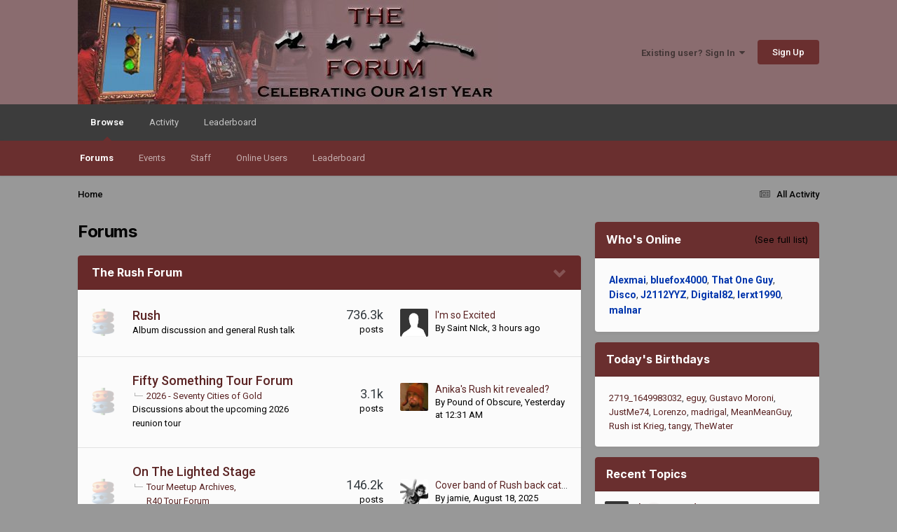

--- FILE ---
content_type: text/html;charset=UTF-8
request_url: https://www.therushforum.com/index.php?/calendar/1-community-calendar/2022/9/20/&show=birthdays
body_size: 13250
content:
<!DOCTYPE html>
<html lang="en-US" dir="ltr">
	<head>
		<meta charset="utf-8">
		<title>Forums - The Rush Forum</title>
		
		
		
		

	<meta name="viewport" content="width=device-width, initial-scale=1">


	
	


	<meta name="twitter:card" content="summary" />




	
		
			
				<meta property="og:title" content="The Rush Forum">
			
		
	

	
		
			
				<meta property="og:type" content="website">
			
		
	

	
		
			
				<meta property="og:url" content="https://www.therushforum.com/index.php">
			
		
	

	
		
			
				<meta property="og:site_name" content="The Rush Forum">
			
		
	

	
		
			
				<meta property="og:locale" content="en_US">
			
		
	


	
		<link rel="canonical" href="https://www.therushforum.com/index.php" />
	





<link rel="manifest" href="https://www.therushforum.com/index.php?/manifest.webmanifest/">
<meta name="msapplication-config" content="https://www.therushforum.com/index.php?/browserconfig.xml/">
<meta name="msapplication-starturl" content="/">
<meta name="application-name" content="The Rush Forum">
<meta name="apple-mobile-web-app-title" content="The Rush Forum">

	<meta name="theme-color" content="#8a6c6f">










<link rel="preload" href="//www.therushforum.com/applications/core/interface/font/fontawesome-webfont.woff2?v=4.7.0" as="font" crossorigin="anonymous">
		


	<link rel="preconnect" href="https://fonts.googleapis.com">
	<link rel="preconnect" href="https://fonts.gstatic.com" crossorigin>
	
		
			<link href="https://fonts.googleapis.com/css2?family=Inter:wght@300;400;500;600;700&display=swap" rel="stylesheet">
		
		
			<link href="https://fonts.googleapis.com/css2?family=Roboto:wght@300;400;500;600;700&display=swap" rel="stylesheet">
		
	



	<link rel='stylesheet' href='https://www.therushforum.com/uploads/css_built_3/341e4a57816af3ba440d891ca87450ff_framework.css?v=9ba457fef41760379651' media='all'>

	<link rel='stylesheet' href='https://www.therushforum.com/uploads/css_built_3/05e81b71abe4f22d6eb8d1a929494829_responsive.css?v=9ba457fef41760379651' media='all'>

	<link rel='stylesheet' href='https://www.therushforum.com/uploads/css_built_3/90eb5adf50a8c640f633d47fd7eb1778_core.css?v=9ba457fef41760379651' media='all'>

	<link rel='stylesheet' href='https://www.therushforum.com/uploads/css_built_3/5a0da001ccc2200dc5625c3f3934497d_core_responsive.css?v=9ba457fef41760379651' media='all'>

	<link rel='stylesheet' href='https://www.therushforum.com/uploads/css_built_3/62e269ced0fdab7e30e026f1d30ae516_forums.css?v=9ba457fef41760379651' media='all'>

	<link rel='stylesheet' href='https://www.therushforum.com/uploads/css_built_3/76e62c573090645fb99a15a363d8620e_forums_responsive.css?v=9ba457fef41760379651' media='all'>





<link rel='stylesheet' href='https://www.therushforum.com/uploads/css_built_3/258adbb6e4f3e83cd3b355f84e3fa002_custom.css?v=9ba457fef41760379651' media='all'>




		
		

	
	<link rel='shortcut icon' href='https://www.therushforum.com/uploads/monthly_2022_04/f_icon.png' type="image/png">

	</head>
	<body class='ipsApp ipsApp_front ipsJS_none ipsClearfix' data-controller='core.front.core.app' data-message="" data-pageApp='forums' data-pageLocation='front' data-pageModule='forums' data-pageController='index'   >
		
		  <a href='#ipsLayout_mainArea' class='ipsHide' title='Go to main content on this page' accesskey='m'>Jump to content</a>
		<div id='ipsLayout_header' class='ipsClearfix'>
			





			<header>
				<div class='ipsLayout_container'>
					


<a href='https://www.therushforum.com/' id='elLogo' accesskey='1'><img src="https://www.therushforum.com/uploads/monthly_2025_10/new_board_header-21st_R50-MP.jpg.a39a1ce93a13cb5c6a96b1082389fa3a.jpg" alt='The Rush Forum'></a>

					
						

	<ul id='elUserNav' class='ipsList_inline cSignedOut ipsResponsive_showDesktop'>
		
        
		
        
        
            
            <li id='elSignInLink'>
                <a href='https://www.therushforum.com/index.php?/login/' data-ipsMenu-closeOnClick="false" data-ipsMenu id='elUserSignIn'>
                    Existing user? Sign In &nbsp;<i class='fa fa-caret-down'></i>
                </a>
                
<div id='elUserSignIn_menu' class='ipsMenu ipsMenu_auto ipsHide'>
	<form accept-charset='utf-8' method='post' action='https://www.therushforum.com/index.php?/login/'>
		<input type="hidden" name="csrfKey" value="06fb8f7ae614632f275ff5e2b4bd2091">
		<input type="hidden" name="ref" value="aHR0cHM6Ly93d3cudGhlcnVzaGZvcnVtLmNvbS9pbmRleC5waHA/L2NhbGVuZGFyLzEtY29tbXVuaXR5LWNhbGVuZGFyLzIwMjIvOS8yMC8mc2hvdz1iaXJ0aGRheXM=">
		<div data-role="loginForm">
			
			
			
				
<div class="ipsPad ipsForm ipsForm_vertical">
	<h4 class="ipsType_sectionHead">Sign In</h4>
	<br><br>
	<ul class='ipsList_reset'>
		<li class="ipsFieldRow ipsFieldRow_noLabel ipsFieldRow_fullWidth">
			
			
				<input type="text" placeholder="Display Name or Email Address" name="auth" autocomplete="email">
			
		</li>
		<li class="ipsFieldRow ipsFieldRow_noLabel ipsFieldRow_fullWidth">
			<input type="password" placeholder="Password" name="password" autocomplete="current-password">
		</li>
		<li class="ipsFieldRow ipsFieldRow_checkbox ipsClearfix">
			<span class="ipsCustomInput">
				<input type="checkbox" name="remember_me" id="remember_me_checkbox" value="1" checked aria-checked="true">
				<span></span>
			</span>
			<div class="ipsFieldRow_content">
				<label class="ipsFieldRow_label" for="remember_me_checkbox">Remember me</label>
				<span class="ipsFieldRow_desc">Not recommended on shared computers</span>
			</div>
		</li>
		<li class="ipsFieldRow ipsFieldRow_fullWidth">
			<button type="submit" name="_processLogin" value="usernamepassword" class="ipsButton ipsButton_primary ipsButton_small" id="elSignIn_submit">Sign In</button>
			
				<p class="ipsType_right ipsType_small">
					
						<a href='https://www.therushforum.com/index.php?/lostpassword/' data-ipsDialog data-ipsDialog-title='Forgot your password?'>
					
					Forgot your password?</a>
				</p>
			
		</li>
	</ul>
</div>
			
		</div>
	</form>
</div>
            </li>
            
        
		
			<li>
				
					<a href='https://www.therushforum.com/index.php?/register/'  id='elRegisterButton' class='ipsButton ipsButton_normal ipsButton_primary'>Sign Up</a>
				
			</li>
		
	</ul>

						
<ul class='ipsMobileHamburger ipsList_reset ipsResponsive_hideDesktop'>
	<li data-ipsDrawer data-ipsDrawer-drawerElem='#elMobileDrawer'>
		<a href='#'>
			
			
				
			
			
			
			<i class='fa fa-navicon'></i>
		</a>
	</li>
</ul>
					
				</div>
			</header>
			

	<nav data-controller='core.front.core.navBar' class=' ipsResponsive_showDesktop'>
		<div class='ipsNavBar_primary ipsLayout_container '>
			<ul data-role="primaryNavBar" class='ipsClearfix'>
				


	
		
		
			
		
		<li class='ipsNavBar_active' data-active id='elNavSecondary_1' data-role="navBarItem" data-navApp="core" data-navExt="CustomItem">
			
			
				<a href="https://www.therushforum.com"  data-navItem-id="1" data-navDefault>
					Browse<span class='ipsNavBar_active__identifier'></span>
				</a>
			
			
				<ul class='ipsNavBar_secondary ' data-role='secondaryNavBar'>
					


	
	

	
		
		
			
		
		<li class='ipsNavBar_active' data-active id='elNavSecondary_10' data-role="navBarItem" data-navApp="forums" data-navExt="Forums">
			
			
				<a href="https://www.therushforum.com/index.php"  data-navItem-id="10" data-navDefault>
					Forums<span class='ipsNavBar_active__identifier'></span>
				</a>
			
			
		</li>
	
	

	
		
		
		<li  id='elNavSecondary_11' data-role="navBarItem" data-navApp="calendar" data-navExt="Calendar">
			
			
				<a href="https://www.therushforum.com/index.php?/events/"  data-navItem-id="11" >
					Events<span class='ipsNavBar_active__identifier'></span>
				</a>
			
			
		</li>
	
	

	
	

	
		
		
		<li  id='elNavSecondary_13' data-role="navBarItem" data-navApp="core" data-navExt="StaffDirectory">
			
			
				<a href="https://www.therushforum.com/index.php?/staff/"  data-navItem-id="13" >
					Staff<span class='ipsNavBar_active__identifier'></span>
				</a>
			
			
		</li>
	
	

	
		
		
		<li  id='elNavSecondary_14' data-role="navBarItem" data-navApp="core" data-navExt="OnlineUsers">
			
			
				<a href="https://www.therushforum.com/index.php?/online/"  data-navItem-id="14" >
					Online Users<span class='ipsNavBar_active__identifier'></span>
				</a>
			
			
		</li>
	
	

	
		
		
		<li  id='elNavSecondary_15' data-role="navBarItem" data-navApp="core" data-navExt="Leaderboard">
			
			
				<a href="https://www.therushforum.com/index.php?/leaderboard/"  data-navItem-id="15" >
					Leaderboard<span class='ipsNavBar_active__identifier'></span>
				</a>
			
			
		</li>
	
	

					<li class='ipsHide' id='elNavigationMore_1' data-role='navMore'>
						<a href='#' data-ipsMenu data-ipsMenu-appendTo='#elNavigationMore_1' id='elNavigationMore_1_dropdown'>More <i class='fa fa-caret-down'></i></a>
						<ul class='ipsHide ipsMenu ipsMenu_auto' id='elNavigationMore_1_dropdown_menu' data-role='moreDropdown'></ul>
					</li>
				</ul>
			
		</li>
	
	

	
		
		
		<li  id='elNavSecondary_2' data-role="navBarItem" data-navApp="core" data-navExt="CustomItem">
			
			
				<a href="https://www.therushforum.com/index.php?/discover/"  data-navItem-id="2" >
					Activity<span class='ipsNavBar_active__identifier'></span>
				</a>
			
			
				<ul class='ipsNavBar_secondary ipsHide' data-role='secondaryNavBar'>
					


	
		
		
		<li  id='elNavSecondary_4' data-role="navBarItem" data-navApp="core" data-navExt="AllActivity">
			
			
				<a href="https://www.therushforum.com/index.php?/discover/"  data-navItem-id="4" >
					All Activity<span class='ipsNavBar_active__identifier'></span>
				</a>
			
			
		</li>
	
	

	
	

	
	

	
	

	
	

	
	

					<li class='ipsHide' id='elNavigationMore_2' data-role='navMore'>
						<a href='#' data-ipsMenu data-ipsMenu-appendTo='#elNavigationMore_2' id='elNavigationMore_2_dropdown'>More <i class='fa fa-caret-down'></i></a>
						<ul class='ipsHide ipsMenu ipsMenu_auto' id='elNavigationMore_2_dropdown_menu' data-role='moreDropdown'></ul>
					</li>
				</ul>
			
		</li>
	
	

	
		
		
		<li  id='elNavSecondary_16' data-role="navBarItem" data-navApp="core" data-navExt="Leaderboard">
			
			
				<a href="https://www.therushforum.com/index.php?/leaderboard/"  data-navItem-id="16" >
					Leaderboard<span class='ipsNavBar_active__identifier'></span>
				</a>
			
			
		</li>
	
	

				<li class='ipsHide' id='elNavigationMore' data-role='navMore'>
					<a href='#' data-ipsMenu data-ipsMenu-appendTo='#elNavigationMore' id='elNavigationMore_dropdown'>More</a>
					<ul class='ipsNavBar_secondary ipsHide' data-role='secondaryNavBar'>
						<li class='ipsHide' id='elNavigationMore_more' data-role='navMore'>
							<a href='#' data-ipsMenu data-ipsMenu-appendTo='#elNavigationMore_more' id='elNavigationMore_more_dropdown'>More <i class='fa fa-caret-down'></i></a>
							<ul class='ipsHide ipsMenu ipsMenu_auto' id='elNavigationMore_more_dropdown_menu' data-role='moreDropdown'></ul>
						</li>
					</ul>
				</li>
			</ul>
			

		</div>
	</nav>

			
<ul id='elMobileNav' class='ipsResponsive_hideDesktop' data-controller='core.front.core.mobileNav'>
	
	
	
	<li >
		<a data-action="defaultStream" href='https://www.therushforum.com/index.php?/discover/'><i class="fa fa-newspaper-o" aria-hidden="true"></i></a>
	</li>

	

	
</ul>
		</div>
		<main id='ipsLayout_body' class='ipsLayout_container'>
			<div id='ipsLayout_contentArea'>
				<div id='ipsLayout_contentWrapper'>
					
<nav class='ipsBreadcrumb ipsBreadcrumb_top ipsFaded_withHover'>
	

	<ul class='ipsList_inline ipsPos_right'>
		
		<li >
			<a data-action="defaultStream" class='ipsType_light '  href='https://www.therushforum.com/index.php?/discover/'><i class="fa fa-newspaper-o" aria-hidden="true"></i> <span>All Activity</span></a>
		</li>
		
	</ul>

	<ul data-role="breadcrumbList">
		<li>
			<a title="Home" href='https://www.therushforum.com/'>
				<span>Home</span>
			</a>
		</li>
		
		
	</ul>
</nav>
					
					<div id='ipsLayout_mainArea'>
						
						
						
						

	




						

<div class='ipsPageHeader ipsClearfix ipsMargin_bottom cForumHeader ipsHeaderButtons ipsFlex ipsFlex-ai:center ipsFlex-jc:between'>
	<h1 class='ipsType_pageTitle ipsFlex-flex:11 ipsType_break'>
		Forums
	</h1>
	
</div>
<ul class="ipsToolList ipsToolList_horizontal ipsResponsive_hideDesktop ipsResponsive_hideTablet ipsResponsive_block ipsClearfix">
	





</ul>

<section>
	<ol class='ipsList_reset cForumList' data-controller='core.global.core.table, forums.front.forum.forumList' data-baseURL=''>
		
			
			<li data-categoryID='57' class='cForumRow ipsBox ipsSpacer_bottom ipsResponsive_pull'>
				<h2 class="ipsType_sectionTitle ipsType_reset cForumTitle">
					<a href='#' class='ipsPos_right ipsJS_show ipsType_noUnderline cForumToggle' data-action='toggleCategory' data-ipsTooltip title='Toggle this category'></a>
					<a href='https://www.therushforum.com/index.php?/forum/57-the-rush-forum/'>The Rush Forum</a>
				</h2>
				
					<ol class="ipsDataList ipsDataList_large ipsDataList_zebra" data-role="forums">
						
							



	<li class="cForumRow ipsDataItem ipsDataItem_responsivePhoto  ipsClearfix" data-forumID="2">
		<div class="ipsDataItem_icon ipsDataItem_category">
			
			
			
				
					<img src="https://www.therushforum.com/uploads/monthly_2022_04/f_icon2.png.0ae9826270b98907e05b179fdc2099ab.png" alt='' class='ipsItemStatus ipsItemStatus_custom ipsItemStatus_read'>
				
			
		</div>
		<div class="ipsDataItem_main">
			<h4 class="ipsDataItem_title ipsType_break">
				
					<a href="https://www.therushforum.com/index.php?/forum/2-rush/">Rush</a>
				
				
			</h4>
			
			
				



<div class='ipsType_richText ipsDataItem_meta ipsContained' data-controller='core.front.core.lightboxedImages' >
<p>
	Album discussion and general Rush talk
</p>

</div>

			
		</div>
		
			<div class="ipsDataItem_stats ipsDataItem_statsLarge">
				
					<dl>
						
						<dt class="ipsDataItem_stats_number">736.3k</dt>
						<dd class="ipsDataItem_stats_type ipsType_light"> posts</dd>
					</dl>
				
				
			</div>
			<ul class="ipsDataItem_lastPoster ipsDataItem_withPhoto">
				
					<li>


	<a href="https://www.therushforum.com/index.php?/profile/2052-saint-nick/" rel="nofollow" data-ipsHover data-ipsHover-width="370" data-ipsHover-target="https://www.therushforum.com/index.php?/profile/2052-saint-nick/&amp;do=hovercard" class="ipsUserPhoto ipsUserPhoto_tiny" title="Go to Saint NIck's profile">
		<img src='https://www.therushforum.com/uploads/set_resources_3/84c1e40ea0e759e3f1505eb1788ddf3c_default_photo.png' alt='Saint NIck' loading="lazy">
	</a>
</li>
					<li class='ipsDataItem_lastPoster__title'><a href="https://www.therushforum.com/index.php?/topic/117222-im-so-excited/" title='I&#039;m so Excited'>I&#039;m so Excited</a></li>
					<li class='ipsType_light ipsType_blendLinks'>
						
							By 


<a href='https://www.therushforum.com/index.php?/profile/2052-saint-nick/' rel="nofollow" data-ipsHover data-ipsHover-width='370' data-ipsHover-target='https://www.therushforum.com/index.php?/profile/2052-saint-nick/&amp;do=hovercard&amp;referrer=https%253A%252F%252Fwww.therushforum.com%252Findex.php%253F%252Fcalendar%252F1-community-calendar%252F2022%252F9%252F20%252F%2526show%253Dbirthdays' title="Go to Saint NIck's profile" class="ipsType_break">Saint NIck</a>, 
						
						
							<a href='https://www.therushforum.com/index.php?/topic/117222-im-so-excited/' title='Go to last post'><time datetime='2026-02-01T13:28:03Z' title='02/01/26 01:28  PM' data-short='3 hr'>3 hours ago</time></a>
						
					</li>
				
			</ul>	
		
		
	</li>

						
							



	<li class="cForumRow ipsDataItem ipsDataItem_responsivePhoto  ipsClearfix" data-forumID="72">
		<div class="ipsDataItem_icon ipsDataItem_category">
			
			
			
				
					<img src="https://www.therushforum.com/uploads/monthly_2025_10/f_icon2.png.21234d8ac036f24edeb8610296be72a2.png" alt='' class='ipsItemStatus ipsItemStatus_custom ipsItemStatus_read'>
				
			
		</div>
		<div class="ipsDataItem_main">
			<h4 class="ipsDataItem_title ipsType_break">
				
					<a href="https://www.therushforum.com/index.php?/forum/72-fifty-something-tour-forum/">Fifty Something Tour Forum</a>
				
				
			</h4>
			
				<ul class="ipsDataItem_subList ipsList_inline">
					
						<li class="">
							<a href="https://www.therushforum.com/index.php?/forum/73-2026-seventy-cities-of-gold/">2026 - Seventy Cities of Gold</a>
						</li>
					
				</ul>
			
			
				



<div class='ipsType_richText ipsDataItem_meta ipsContained' data-controller='core.front.core.lightboxedImages' >
<p>
	Discussions about the upcoming 2026 reunion tour
</p>

</div>

			
		</div>
		
			<div class="ipsDataItem_stats ipsDataItem_statsLarge">
				
					<dl>
						
						<dt class="ipsDataItem_stats_number">3.1k</dt>
						<dd class="ipsDataItem_stats_type ipsType_light"> posts</dd>
					</dl>
				
				
			</div>
			<ul class="ipsDataItem_lastPoster ipsDataItem_withPhoto">
				
					<li>


	<a href="https://www.therushforum.com/index.php?/profile/2228-pound-of-obscure/" rel="nofollow" data-ipsHover data-ipsHover-width="370" data-ipsHover-target="https://www.therushforum.com/index.php?/profile/2228-pound-of-obscure/&amp;do=hovercard" class="ipsUserPhoto ipsUserPhoto_tiny" title="Go to Pound of Obscure's profile">
		<img src='https://www.therushforum.com/uploads/profile/photo-thumb-2228.jpg' alt='Pound of Obscure' loading="lazy">
	</a>
</li>
					<li class='ipsDataItem_lastPoster__title'><a href="https://www.therushforum.com/index.php?/topic/117217-anikas-rush-kit-revealed/" title='Anika&#039;s Rush kit revealed?'>Anika&#039;s Rush kit revealed?</a></li>
					<li class='ipsType_light ipsType_blendLinks'>
						
							By 


<a href='https://www.therushforum.com/index.php?/profile/2228-pound-of-obscure/' rel="nofollow" data-ipsHover data-ipsHover-width='370' data-ipsHover-target='https://www.therushforum.com/index.php?/profile/2228-pound-of-obscure/&amp;do=hovercard&amp;referrer=https%253A%252F%252Fwww.therushforum.com%252Findex.php%253F%252Fcalendar%252F1-community-calendar%252F2022%252F9%252F20%252F%2526show%253Dbirthdays' title="Go to Pound of Obscure's profile" class="ipsType_break">Pound of Obscure</a>, 
						
						
							<a href='https://www.therushforum.com/index.php?/topic/117217-anikas-rush-kit-revealed/' title='Go to last post'><time datetime='2026-01-31T00:31:22Z' title='01/31/26 12:31  AM' data-short='1 dy'>Yesterday at 12:31  AM</time></a>
						
					</li>
				
			</ul>	
		
		
	</li>

						
							



	<li class="cForumRow ipsDataItem ipsDataItem_responsivePhoto  ipsClearfix" data-forumID="52">
		<div class="ipsDataItem_icon ipsDataItem_category">
			
			
			
				
					<img src="https://www.therushforum.com/uploads/monthly_2022_04/f_icon2.png.5cd4485a84ffb6668a0c08d20f8e8e3a.png" alt='' class='ipsItemStatus ipsItemStatus_custom ipsItemStatus_read'>
				
			
		</div>
		<div class="ipsDataItem_main">
			<h4 class="ipsDataItem_title ipsType_break">
				
					<a href="https://www.therushforum.com/index.php?/forum/52-on-the-lighted-stage/">On The Lighted Stage</a>
				
				
			</h4>
			
				<ul class="ipsDataItem_subList ipsList_inline">
					
						<li class="">
							<a href="https://www.therushforum.com/index.php?/forum/59-tour-meetup-archives/">Tour Meetup Archives</a>
						</li>
					
						<li class="">
							<a href="https://www.therushforum.com/index.php?/forum/66-r40-tour-forum/">R40 Tour Forum</a>
						</li>
					
				</ul>
			
			
				



<div class='ipsType_richText ipsDataItem_meta ipsContained' data-controller='core.front.core.lightboxedImages' >
<p>
	General Tour Discussion.
</p>

</div>

			
		</div>
		
			<div class="ipsDataItem_stats ipsDataItem_statsLarge">
				
					<dl>
						
						<dt class="ipsDataItem_stats_number">146.2k</dt>
						<dd class="ipsDataItem_stats_type ipsType_light"> posts</dd>
					</dl>
				
				
			</div>
			<ul class="ipsDataItem_lastPoster ipsDataItem_withPhoto">
				
					<li>


	<a href="https://www.therushforum.com/index.php?/profile/14461-jamie/" rel="nofollow" data-ipsHover data-ipsHover-width="370" data-ipsHover-target="https://www.therushforum.com/index.php?/profile/14461-jamie/&amp;do=hovercard" class="ipsUserPhoto ipsUserPhoto_tiny" title="Go to jamie's profile">
		<img src='https://www.therushforum.com/uploads/monthly_2026_01/original-1596309833.thumb.webp.02811ffc13e9a1e1b15806d3b1d6869f.webp' alt='jamie' loading="lazy">
	</a>
</li>
					<li class='ipsDataItem_lastPoster__title'><a href="https://www.therushforum.com/index.php?/topic/116328-cover-band-of-rush-back-catalogue/" title='Cover band of Rush back catalogue'>Cover band of Rush back catalogue</a></li>
					<li class='ipsType_light ipsType_blendLinks'>
						
							By 


<a href='https://www.therushforum.com/index.php?/profile/14461-jamie/' rel="nofollow" data-ipsHover data-ipsHover-width='370' data-ipsHover-target='https://www.therushforum.com/index.php?/profile/14461-jamie/&amp;do=hovercard&amp;referrer=https%253A%252F%252Fwww.therushforum.com%252Findex.php%253F%252Fcalendar%252F1-community-calendar%252F2022%252F9%252F20%252F%2526show%253Dbirthdays' title="Go to jamie's profile" class="ipsType_break">jamie</a>, 
						
						
							<a href='https://www.therushforum.com/index.php?/topic/116328-cover-band-of-rush-back-catalogue/' title='Go to last post'><time datetime='2025-08-18T17:26:29Z' title='08/18/25 05:26  PM' data-short='Aug 18'>August 18, 2025</time></a>
						
					</li>
				
			</ul>	
		
		
	</li>

						
							



	<li class="cForumRow ipsDataItem ipsDataItem_responsivePhoto  ipsClearfix" data-forumID="67">
		<div class="ipsDataItem_icon ipsDataItem_category">
			
			
			
				
					<img src="https://www.therushforum.com/uploads/monthly_2022_04/f_icon2.png.5794c231eec87d9fbca99fb0af9650e8.png" alt='' class='ipsItemStatus ipsItemStatus_custom ipsItemStatus_read'>
				
			
		</div>
		<div class="ipsDataItem_main">
			<h4 class="ipsDataItem_title ipsType_break">
				
					<a href="https://www.therushforum.com/index.php?/forum/67-neil-peart-1952-2020/">NEIL PEART - 1952-2020</a>
				
				
			</h4>
			
			
				



<div class='ipsType_richText ipsDataItem_meta ipsContained' data-controller='core.front.core.lightboxedImages' >
<p>
	We remember The Professor
</p>

</div>

			
		</div>
		
			<div class="ipsDataItem_stats ipsDataItem_statsLarge">
				
					<dl>
						
						<dt class="ipsDataItem_stats_number">6.5k</dt>
						<dd class="ipsDataItem_stats_type ipsType_light"> posts</dd>
					</dl>
				
				
			</div>
			<ul class="ipsDataItem_lastPoster ipsDataItem_withPhoto">
				
					<li>


	<a href="https://www.therushforum.com/index.php?/profile/12738-blue-j/" rel="nofollow" data-ipsHover data-ipsHover-width="370" data-ipsHover-target="https://www.therushforum.com/index.php?/profile/12738-blue-j/&amp;do=hovercard" class="ipsUserPhoto ipsUserPhoto_tiny" title="Go to Blue J's profile">
		<img src='https://www.therushforum.com/uploads/profile/photo-thumb-12738.jpg' alt='Blue J' loading="lazy">
	</a>
</li>
					<li class='ipsDataItem_lastPoster__title'><a href="https://www.therushforum.com/index.php?/topic/117084-neil-peart%E2%80%99s-mustache-is-beautiful/" title='Neil Peart’s mustache is beautiful'>Neil Peart’s mustache is beautiful</a></li>
					<li class='ipsType_light ipsType_blendLinks'>
						
							By 


<a href='https://www.therushforum.com/index.php?/profile/12738-blue-j/' rel="nofollow" data-ipsHover data-ipsHover-width='370' data-ipsHover-target='https://www.therushforum.com/index.php?/profile/12738-blue-j/&amp;do=hovercard&amp;referrer=https%253A%252F%252Fwww.therushforum.com%252Findex.php%253F%252Fcalendar%252F1-community-calendar%252F2022%252F9%252F20%252F%2526show%253Dbirthdays' title="Go to Blue J's profile" class="ipsType_break">Blue J</a>, 
						
						
							<a href='https://www.therushforum.com/index.php?/topic/117084-neil-peart%E2%80%99s-mustache-is-beautiful/' title='Go to last post'><time datetime='2026-01-27T16:05:28Z' title='01/27/26 04:05  PM' data-short='5 dy'>Tuesday at 04:05  PM</time></a>
						
					</li>
				
			</ul>	
		
		
	</li>

						
							



	<li class="cForumRow ipsDataItem ipsDataItem_responsivePhoto  ipsClearfix" data-forumID="34">
		<div class="ipsDataItem_icon ipsDataItem_category">
			
			
			
				
					<img src="https://www.therushforum.com/uploads/monthly_2022_04/f_icon2.png.e6e8b94715cc308e121bcc6f7a03a800.png" alt='' class='ipsItemStatus ipsItemStatus_custom ipsItemStatus_read'>
				
			
		</div>
		<div class="ipsDataItem_main">
			<h4 class="ipsDataItem_title ipsType_break">
				
					<a href="https://www.therushforum.com/index.php?/forum/34-feedback/">Feedback</a>
				
				
			</h4>
			
				<ul class="ipsDataItem_subList ipsList_inline">
					
						<li class="">
							<a href="https://www.therushforum.com/index.php?/forum/65-totem-polls/">Totem Polls</a>
						</li>
					
				</ul>
			
			
				



<div class='ipsType_richText ipsDataItem_meta ipsContained' data-controller='core.front.core.lightboxedImages' >
<p>
	The place for Rush polls -- vote for and discuss your favorite Rush songs and albums
</p>

</div>

			
		</div>
		
			<div class="ipsDataItem_stats ipsDataItem_statsLarge">
				
					<dl>
						
						<dt class="ipsDataItem_stats_number">59.2k</dt>
						<dd class="ipsDataItem_stats_type ipsType_light"> posts</dd>
					</dl>
				
				
			</div>
			<ul class="ipsDataItem_lastPoster ipsDataItem_withPhoto">
				
					<li>


	<a href="https://www.therushforum.com/index.php?/profile/12738-blue-j/" rel="nofollow" data-ipsHover data-ipsHover-width="370" data-ipsHover-target="https://www.therushforum.com/index.php?/profile/12738-blue-j/&amp;do=hovercard" class="ipsUserPhoto ipsUserPhoto_tiny" title="Go to Blue J's profile">
		<img src='https://www.therushforum.com/uploads/profile/photo-thumb-12738.jpg' alt='Blue J' loading="lazy">
	</a>
</li>
					<li class='ipsDataItem_lastPoster__title'><a href="https://www.therushforum.com/index.php?/topic/116302-the-camera-eye-vs-marathon/" title='The Camera Eye vs. Marathon?'>The Camera Eye vs. Marathon?</a></li>
					<li class='ipsType_light ipsType_blendLinks'>
						
							By 


<a href='https://www.therushforum.com/index.php?/profile/12738-blue-j/' rel="nofollow" data-ipsHover data-ipsHover-width='370' data-ipsHover-target='https://www.therushforum.com/index.php?/profile/12738-blue-j/&amp;do=hovercard&amp;referrer=https%253A%252F%252Fwww.therushforum.com%252Findex.php%253F%252Fcalendar%252F1-community-calendar%252F2022%252F9%252F20%252F%2526show%253Dbirthdays' title="Go to Blue J's profile" class="ipsType_break">Blue J</a>, 
						
						
							<a href='https://www.therushforum.com/index.php?/topic/116302-the-camera-eye-vs-marathon/' title='Go to last post'><time datetime='2026-01-26T15:22:49Z' title='01/26/26 03:22  PM' data-short='Jan 26'>January 26</time></a>
						
					</li>
				
			</ul>	
		
		
	</li>

						
							



	<li class="cForumRow ipsDataItem ipsDataItem_responsivePhoto  ipsClearfix" data-forumID="29">
		<div class="ipsDataItem_icon ipsDataItem_category">
			
			
			
				
					<img src="https://www.therushforum.com/uploads/monthly_2022_04/f_icon2.png.e3a68dc6b5f108d070175f5c0721b70a.png" alt='' class='ipsItemStatus ipsItemStatus_custom ipsItemStatus_read'>
				
			
		</div>
		<div class="ipsDataItem_main">
			<h4 class="ipsDataItem_title ipsType_break">
				
					<a href="https://www.therushforum.com/index.php?/forum/29-new-world-women/">New World Women</a>
				
				
			</h4>
			
			
				



<div class='ipsType_richText ipsDataItem_meta ipsContained' data-controller='core.front.core.lightboxedImages' >
<p>
	A special hangout for The Beautiful And The Wise Ladies of Rush
</p>

</div>

			
		</div>
		
			<div class="ipsDataItem_stats ipsDataItem_statsLarge">
				
					<dl>
						
						<dt class="ipsDataItem_stats_number">82.8k</dt>
						<dd class="ipsDataItem_stats_type ipsType_light"> posts</dd>
					</dl>
				
				
			</div>
			<ul class="ipsDataItem_lastPoster ipsDataItem_withPhoto">
				
					<li>


	<a href="https://www.therushforum.com/index.php?/profile/24726-time-stood-still/" rel="nofollow" data-ipsHover data-ipsHover-width="370" data-ipsHover-target="https://www.therushforum.com/index.php?/profile/24726-time-stood-still/&amp;do=hovercard" class="ipsUserPhoto ipsUserPhoto_tiny" title="Go to Time Stood Still's profile">
		<img src='https://www.therushforum.com/uploads/monthly_2022_10/FeZKryZUAAELjtt.thumb.jpeg.f13937625fc9236e2e55d21f73e63eff.jpeg' alt='Time Stood Still' loading="lazy">
	</a>
</li>
					<li class='ipsDataItem_lastPoster__title'><a href="https://www.therushforum.com/index.php?/topic/61986-geddy-is-hot-mkii/" title='Geddy Is Hot: Mk.II'>Geddy Is Hot: Mk.II</a></li>
					<li class='ipsType_light ipsType_blendLinks'>
						
							By 


<a href='https://www.therushforum.com/index.php?/profile/24726-time-stood-still/' rel="nofollow" data-ipsHover data-ipsHover-width='370' data-ipsHover-target='https://www.therushforum.com/index.php?/profile/24726-time-stood-still/&amp;do=hovercard&amp;referrer=https%253A%252F%252Fwww.therushforum.com%252Findex.php%253F%252Fcalendar%252F1-community-calendar%252F2022%252F9%252F20%252F%2526show%253Dbirthdays' title="Go to Time Stood Still's profile" class="ipsType_break">Time Stood Still</a>, 
						
						
							<a href='https://www.therushforum.com/index.php?/topic/61986-geddy-is-hot-mkii/' title='Go to last post'><time datetime='2025-10-12T00:03:40Z' title='10/12/25 12:03  AM' data-short='Oct 12'>October 12, 2025</time></a>
						
					</li>
				
			</ul>	
		
		
	</li>

						
							



	<li class="cForumRow ipsDataItem ipsDataItem_responsivePhoto  ipsClearfix" data-forumID="37">
		<div class="ipsDataItem_icon ipsDataItem_category">
			
			
			
				
					<img src="https://www.therushforum.com/uploads/monthly_2022_04/f_icon2.png.37a44e696c3d3b923f4104fc76c59613.png" alt='' class='ipsItemStatus ipsItemStatus_custom ipsItemStatus_read'>
				
			
		</div>
		<div class="ipsDataItem_main">
			<h4 class="ipsDataItem_title ipsType_break">
				
					<a href="https://www.therushforum.com/index.php?/forum/37-roll-the-bones/">Roll The Bones</a>
				
				
			</h4>
			
			
				



<div class='ipsType_richText ipsDataItem_meta ipsContained' data-controller='core.front.core.lightboxedImages' >
<p>
	Rush Games
</p>

</div>

			
		</div>
		
			<div class="ipsDataItem_stats ipsDataItem_statsLarge">
				
					<dl>
						
						<dt class="ipsDataItem_stats_number">72.5k</dt>
						<dd class="ipsDataItem_stats_type ipsType_light"> posts</dd>
					</dl>
				
				
			</div>
			<ul class="ipsDataItem_lastPoster ipsDataItem_withPhoto">
				
					<li>


	<a href="https://www.therushforum.com/index.php?/profile/16261-yyz305/" rel="nofollow" data-ipsHover data-ipsHover-width="370" data-ipsHover-target="https://www.therushforum.com/index.php?/profile/16261-yyz305/&amp;do=hovercard" class="ipsUserPhoto ipsUserPhoto_tiny" title="Go to yyz305's profile">
		<img src='https://www.therushforum.com/uploads/monthly_2022_12/583350398_Rush3.thumb.jpg.0a567bbc8b89547ab389bd0256da1d04.jpg' alt='yyz305' loading="lazy">
	</a>
</li>
					<li class='ipsDataItem_lastPoster__title'><a href="https://www.therushforum.com/index.php?/topic/116597-down-to-the-second-can-you-precisely-list-a-tracks-run-time-without-looking-it-up/" title='Down to the SECOND - Can you precisely list a track&#039;s run time without looking it up??'>Down to the SECOND - Can you precisely list a track&#039;s run time without looking it up??</a></li>
					<li class='ipsType_light ipsType_blendLinks'>
						
							By 


<a href='https://www.therushforum.com/index.php?/profile/16261-yyz305/' rel="nofollow" data-ipsHover data-ipsHover-width='370' data-ipsHover-target='https://www.therushforum.com/index.php?/profile/16261-yyz305/&amp;do=hovercard&amp;referrer=https%253A%252F%252Fwww.therushforum.com%252Findex.php%253F%252Fcalendar%252F1-community-calendar%252F2022%252F9%252F20%252F%2526show%253Dbirthdays' title="Go to yyz305's profile" class="ipsType_break">yyz305</a>, 
						
						
							<a href='https://www.therushforum.com/index.php?/topic/116597-down-to-the-second-can-you-precisely-list-a-tracks-run-time-without-looking-it-up/' title='Go to last post'><time datetime='2026-01-30T20:10:18Z' title='01/30/26 08:10  PM' data-short='1 dy'>Friday at 08:10  PM</time></a>
						
					</li>
				
			</ul>	
		
		
	</li>

						
							



	<li class="cForumRow ipsDataItem ipsDataItem_responsivePhoto  ipsClearfix" data-forumID="38">
		<div class="ipsDataItem_icon ipsDataItem_category">
			
			
			
				
					<img src="https://www.therushforum.com/uploads/monthly_2025_08/f_icon2.png.cb921e78c8f6cb2af75864fa1c94d309.png" alt='' class='ipsItemStatus ipsItemStatus_custom ipsItemStatus_read'>
				
			
		</div>
		<div class="ipsDataItem_main">
			<h4 class="ipsDataItem_title ipsType_break">
				
					<a href="https://www.therushforum.com/index.php?/forum/38-different-stages-board-registration-required/">Different Stages (BOARD REGISTRATION REQUIRED)</a>
				
				
			</h4>
			
			
				



<div class='ipsType_richText ipsDataItem_meta ipsContained' data-controller='core.front.core.lightboxedImages' >
<p>
	(YOU MUST BE LOGGED IN TO VIEW THIS FORUM)
</p>

</div>

			
		</div>
		
			<div class="ipsDataItem_stats ipsDataItem_statsLarge">
				
				
			</div>
			<ul class="ipsDataItem_lastPoster ipsDataItem_withPhoto">
				
					<li class='ipsType_light ipsResponsive_showDesktop'>No posts here yet</li>
				
			</ul>	
		
		
	</li>

						
							



	<li class="cForumRow ipsDataItem ipsDataItem_responsivePhoto  ipsClearfix" data-forumID="33">
		<div class="ipsDataItem_icon ipsDataItem_category">
			
			
			
				
					<img src="https://www.therushforum.com/uploads/monthly_2022_04/f_icon2.png.5a80a608b877741edeac82636f25dd10.png" alt='' class='ipsItemStatus ipsItemStatus_custom ipsItemStatus_read'>
				
			
		</div>
		<div class="ipsDataItem_main">
			<h4 class="ipsDataItem_title ipsType_break">
				
					<a href="https://www.therushforum.com/index.php?/forum/33-anthems/">Anthems</a>
				
				
			</h4>
			
			
				



<div class='ipsType_richText ipsDataItem_meta ipsContained' data-controller='core.front.core.lightboxedImages' >
<p>
	Rush Lyrics - The words you read, the songs you sing
</p>

</div>

			
		</div>
		
			<div class="ipsDataItem_stats ipsDataItem_statsLarge">
				
					<dl>
						
						<dt class="ipsDataItem_stats_number">22</dt>
						<dd class="ipsDataItem_stats_type ipsType_light"> posts</dd>
					</dl>
				
				
			</div>
			<ul class="ipsDataItem_lastPoster ipsDataItem_withPhoto">
				
					<li>


	<a href="https://www.therushforum.com/index.php?/profile/2-1-0-0-1-0-0-1/" rel="nofollow" data-ipsHover data-ipsHover-width="370" data-ipsHover-target="https://www.therushforum.com/index.php?/profile/2-1-0-0-1-0-0-1/&amp;do=hovercard" class="ipsUserPhoto ipsUserPhoto_tiny" title="Go to 1-0-0-1-0-0-1's profile">
		<img src='https://www.therushforum.com/uploads/monthly_2022_04/photo-2.thumb.jpg.577fdae9bb5a7eb5c7b817480bc7955f.jpg' alt='1-0-0-1-0-0-1' loading="lazy">
	</a>
</li>
					<li class='ipsDataItem_lastPoster__title'><a href="https://www.therushforum.com/index.php?/topic/97144-1996-victor-alex-lifeson/" title='1996 - &quot;Victor&quot; - Alex Lifeson'>1996 - &quot;Victor&quot; - Alex Lifeson</a></li>
					<li class='ipsType_light ipsType_blendLinks'>
						
							By 


<a href='https://www.therushforum.com/index.php?/profile/2-1-0-0-1-0-0-1/' rel="nofollow" data-ipsHover data-ipsHover-width='370' data-ipsHover-target='https://www.therushforum.com/index.php?/profile/2-1-0-0-1-0-0-1/&amp;do=hovercard&amp;referrer=https%253A%252F%252Fwww.therushforum.com%252Findex.php%253F%252Fcalendar%252F1-community-calendar%252F2022%252F9%252F20%252F%2526show%253Dbirthdays' title="Go to 1-0-0-1-0-0-1's profile" class="ipsType_break">1-0-0-1-0-0-1</a>, 
						
						
							<a href='https://www.therushforum.com/index.php?/topic/97144-1996-victor-alex-lifeson/' title='Go to last post'><time datetime='2015-12-11T06:44:41Z' title='12/11/15 06:44  AM' data-short='10 yr'>December 11, 2015</time></a>
						
					</li>
				
			</ul>	
		
		
	</li>

						
					</ol>
				
			</li>
			
		
			
			<li data-categoryID='70' class='cForumRow ipsBox ipsSpacer_bottom ipsResponsive_pull'>
				<h2 class="ipsType_sectionTitle ipsType_reset cForumTitle">
					<a href='#' class='ipsPos_right ipsJS_show ipsType_noUnderline cForumToggle' data-action='toggleCategory' data-ipsTooltip title='Toggle this category'></a>
					<a href='https://www.therushforum.com/index.php?/forum/70-general-discussion/'>General Discussion</a>
				</h2>
				
					<ol class="ipsDataList ipsDataList_large ipsDataList_zebra" data-role="forums">
						
							



	<li class="cForumRow ipsDataItem ipsDataItem_responsivePhoto  ipsClearfix" data-forumID="71">
		<div class="ipsDataItem_icon ipsDataItem_category">
			
			
			
				
					<img src="https://www.therushforum.com/uploads/monthly_2025_09/f_icon2.png.9112d41f7b01660a38b36d819bae8903.png" alt='' class='ipsItemStatus ipsItemStatus_custom ipsItemStatus_read'>
				
			
		</div>
		<div class="ipsDataItem_main">
			<h4 class="ipsDataItem_title ipsType_break">
				
					<a href="https://www.therushforum.com/index.php?/forum/71-general-discussion-board-registration-required/">General Discussion (BOARD REGISTRATION REQUIRED) </a>
				
				
			</h4>
			
			
				



<div class='ipsType_richText ipsDataItem_meta ipsContained' data-controller='core.front.core.lightboxedImages' >
<p>
	Join or Login to view forums for Music, Sports, Books, Movies, Musical Instruments, and more!
</p>

</div>

			
		</div>
		
			<div class="ipsDataItem_stats ipsDataItem_statsLarge">
				
				
			</div>
			<ul class="ipsDataItem_lastPoster ipsDataItem_withPhoto">
				
					<li class='ipsType_light ipsResponsive_showDesktop'>No posts here yet</li>
				
			</ul>	
		
		
	</li>

						
					</ol>
				
			</li>
			
		
		
	</ol>
</section>
						


	<div class='cWidgetContainer '  data-role='widgetReceiver' data-orientation='horizontal' data-widgetArea='footer'>
		<ul class='ipsList_reset'>
			
				
					
					<li class='ipsWidget ipsWidget_horizontal ipsBox  ipsResponsive_block' data-blockID='app_core_guestSignUp_675hdukja' data-blockConfig="true" data-blockTitle="Guest Signup Widget" data-blockErrorMessage="This block is only shown to guests."  data-controller='core.front.widgets.block'>




	<div class='ipsWidget_inner ipsPos_center ipsPad_half'>
		<div class="ipsAreaBackground_light ipsPad">
		    <div class="ipsGrid ipsGrid_collapsePhone">
		        <div class='ipsGrid_span'>
		            <h2 class="ipsType_sectionHead ipsSpacer_bottom ipsSpacer_half">TRF Signup and Login Info!</h2>
		            <div class="ipsType_richText ipsType_contained">
						<p>
	<span style="font-size:14px;">You're a Rush <s>geek</s> <s>nerd</s> fan, you found your way here, and you want to join our community. Even if the only Rush song you know is "Tom Sawyer," you're welcome to hang out! Here are a few helpful tips for signing up.</span>
</p>

<p>
	 
</p>

<p>
	<span style="font-size:14px;">One important thing we want to stress is <strong>submitting a valid email address</strong>. If you don't give us a working email we can't validate your account and you'll never be able to post content.</span>
</p>

<p>
	 
</p>

<p>
	<span style="font-size:14px;"><strong>Always check your spam folder</strong> if you've signed up and don't see a validation email in your inbox.</span>
</p>

<p>
	 
</p>

<p>
	<span style="font-size:14px;">If after a few days you haven't received a validation email, please email us at <strong>admin@therushforum.com</strong>, and <strong>make sure you send it from the same email address you used when you registered</strong> so that we can match it up with your account.</span>
</p>

<p>
	 
</p>

<p>
	<span style="font-size:14px;">Keep in mind your email and password are what you'll use to log into your account.</span>
</p>

<p>
	 
</p>

<p>
	<span style="font-size:14px;">If you're already an existing member and are having trouble accessing your account -- maybe you haven't visited in a while and you've forgotten your email or password -- you can try the password recovery link on the login screen (again, check your spam folder for the recovery email). If that's unsuccessful, please email us at <strong>admin@therushforum.com</strong> (preferably from the same email address you used when you joined) and we'll try and help you out. Try to include whatever account info you can so we know you're you. </span>
</p>

<p>
	 
</p>

<p>
	<span style="font-size:14px;">Enjoy!</span>
</p>

<p>
	 
</p>

		            </div>
		            
		            
			            <ul class="ipsList_inline">
			                <li>
			                    <a href='https://www.therushforum.com/index.php?/login/' class="ipsButton ipsButton_primary ipsButton_verySmall ipsPos_right">Sign In</a>
			                </li>
			                <li>or</li>
			                <li>
			                    <a href='https://www.therushforum.com/index.php?/register/' class="ipsButton ipsButton_primary ipsButton_verySmall ipsPos_right">Sign Up</a>
			                </li>
			            </ul>
			        
		        </div>
		        
		    </div>
		</div>
	</div>
</li>
				
			
		</ul>
	</div>

					</div>
					


	<div id='ipsLayout_sidebar' class='ipsLayout_sidebarright ' data-controller='core.front.widgets.sidebar'>
		
		
		
		


	<div class='cWidgetContainer '  data-role='widgetReceiver' data-orientation='vertical' data-widgetArea='sidebar'>
		<ul class='ipsList_reset'>
			
				
					
					<li class='ipsWidget ipsWidget_vertical ipsBox  ' data-blockID='app_core_whosOnline_w7jnzycw7' data-blockConfig="true" data-blockTitle="Who's Online" data-blockErrorMessage="This block cannot be shown. This could be because it needs configuring, is unable to show on this page, or will show after reloading this page."  data-controller='core.front.widgets.block'>
<div data-controller='core.front.core.onlineUsersWidget'>
    <h3 class='ipsType_reset ipsWidget_title'>
        <span class='ipsFlex ipsFlex-jc:between ipsFlex-fw:wrap ipsFlex-ai:center'>
            <span>
                Who's Online
                
            </span>
            <span class='ipsType_medium ipsType_light ipsType_unbold ipsType_blendLinks'><a href='https://www.therushforum.com/index.php?/online/'>(See full list)</a></span>
        </span>
    </h3>
    <div class='ipsWidget_inner ipsPadding'>
        <ul class='ipsList_inline ipsList_csv ipsList_noSpacing ipsType_normal'>
            
                
                    <li data-memberId="12144">
<a href='https://www.therushforum.com/index.php?/profile/12144-alexmai/' rel="nofollow" data-ipsHover data-ipsHover-width="370" data-ipsHover-target='https://www.therushforum.com/index.php?/profile/12144-alexmai/&amp;do=hovercard' title="Go to Alexmai's profile" class="ipsType_break"><span style='color:#0035ac'><B>Alexmai</B></span></a></li>
                
                    <li data-memberId="13037">
<a href='https://www.therushforum.com/index.php?/profile/13037-bluefox4000/' rel="nofollow" data-ipsHover data-ipsHover-width="370" data-ipsHover-target='https://www.therushforum.com/index.php?/profile/13037-bluefox4000/&amp;do=hovercard' title="Go to bluefox4000's profile" class="ipsType_break"><span style='color:#0035ac'><B>bluefox4000</B></span></a></li>
                
                    <li data-memberId="10583">
<a href='https://www.therushforum.com/index.php?/profile/10583-that-one-guy/' rel="nofollow" data-ipsHover data-ipsHover-width="370" data-ipsHover-target='https://www.therushforum.com/index.php?/profile/10583-that-one-guy/&amp;do=hovercard' title="Go to That One Guy's profile" class="ipsType_break"><span style='color:#0035ac'><B>That One Guy</B></span></a></li>
                
                    <li data-memberId="616">
<a href='https://www.therushforum.com/index.php?/profile/616-disco/' rel="nofollow" data-ipsHover data-ipsHover-width="370" data-ipsHover-target='https://www.therushforum.com/index.php?/profile/616-disco/&amp;do=hovercard' title="Go to Disco's profile" class="ipsType_break"><span style='color:#0035ac'><B>Disco</B></span></a></li>
                
                    <li data-memberId="9839">
<a href='https://www.therushforum.com/index.php?/profile/9839-j2112yyz/' rel="nofollow" data-ipsHover data-ipsHover-width="370" data-ipsHover-target='https://www.therushforum.com/index.php?/profile/9839-j2112yyz/&amp;do=hovercard' title="Go to J2112YYZ's profile" class="ipsType_break"><span style='color:#0035ac'><B>J2112YYZ</B></span></a></li>
                
                    <li data-memberId="18158">
<a href='https://www.therushforum.com/index.php?/profile/18158-digital82/' rel="nofollow" data-ipsHover data-ipsHover-width="370" data-ipsHover-target='https://www.therushforum.com/index.php?/profile/18158-digital82/&amp;do=hovercard' title="Go to Digital82's profile" class="ipsType_break"><span style='color:#0035ac'><B>Digital82</B></span></a></li>
                
                    <li data-memberId="2815">
<a href='https://www.therushforum.com/index.php?/profile/2815-lerxt1990/' rel="nofollow" data-ipsHover data-ipsHover-width="370" data-ipsHover-target='https://www.therushforum.com/index.php?/profile/2815-lerxt1990/&amp;do=hovercard' title="Go to lerxt1990's profile" class="ipsType_break"><span style='color:#0035ac'><B>lerxt1990</B></span></a></li>
                
                    <li data-memberId="4436">
<a href='https://www.therushforum.com/index.php?/profile/4436-malnar/' rel="nofollow" data-ipsHover data-ipsHover-width="370" data-ipsHover-target='https://www.therushforum.com/index.php?/profile/4436-malnar/&amp;do=hovercard' title="Go to malnar's profile" class="ipsType_break"><span style='color:#0035ac'><B>malnar</B></span></a></li>
                
            
        </ul>
        
    </div>
</div></li>
				
					
					<li class='ipsWidget ipsWidget_vertical ipsBox  ipsResponsive_block' data-blockID='app_core_members_xk9ygou74' data-blockConfig="true" data-blockTitle="Members" data-blockErrorMessage="This block cannot be shown. This could be because it needs configuring, is unable to show on this page, or will show after reloading this page."  data-controller='core.front.widgets.block'>
<h3 class='ipsType_reset ipsWidget_title'>
	Today&#039;s Birthdays
</h3>

<div class='ipsWidget_inner ipsPad'>
	
		<ul class='ipsList_inline ipsList_csv ipsList_noSpacing'>
			
				<li>
<a href='https://www.therushforum.com/index.php?/profile/2719-2719_1649983032/' rel="nofollow" data-ipsHover data-ipsHover-width="370" data-ipsHover-target='https://www.therushforum.com/index.php?/profile/2719-2719_1649983032/&amp;do=hovercard' title="Go to 2719_1649983032's profile" class="ipsType_break">2719_1649983032</a></li>
			
				<li>
<a href='https://www.therushforum.com/index.php?/profile/5852-eguy/' rel="nofollow" data-ipsHover data-ipsHover-width="370" data-ipsHover-target='https://www.therushforum.com/index.php?/profile/5852-eguy/&amp;do=hovercard' title="Go to eguy's profile" class="ipsType_break">eguy</a></li>
			
				<li>
<a href='https://www.therushforum.com/index.php?/profile/7692-gustavo-moroni/' rel="nofollow" data-ipsHover data-ipsHover-width="370" data-ipsHover-target='https://www.therushforum.com/index.php?/profile/7692-gustavo-moroni/&amp;do=hovercard' title="Go to Gustavo Moroni's profile" class="ipsType_break">Gustavo Moroni</a></li>
			
				<li>
<a href='https://www.therushforum.com/index.php?/profile/4063-justme74/' rel="nofollow" data-ipsHover data-ipsHover-width="370" data-ipsHover-target='https://www.therushforum.com/index.php?/profile/4063-justme74/&amp;do=hovercard' title="Go to JustMe74's profile" class="ipsType_break">JustMe74</a></li>
			
				<li>
<a href='https://www.therushforum.com/index.php?/profile/3476-lorenzo/' rel="nofollow" data-ipsHover data-ipsHover-width="370" data-ipsHover-target='https://www.therushforum.com/index.php?/profile/3476-lorenzo/&amp;do=hovercard' title="Go to Lorenzo's profile" class="ipsType_break">Lorenzo</a></li>
			
				<li>
<a href='https://www.therushforum.com/index.php?/profile/3566-madrigal/' rel="nofollow" data-ipsHover data-ipsHover-width="370" data-ipsHover-target='https://www.therushforum.com/index.php?/profile/3566-madrigal/&amp;do=hovercard' title="Go to madrigal's profile" class="ipsType_break">madrigal</a></li>
			
				<li>
<a href='https://www.therushforum.com/index.php?/profile/7439-meanmeanguy/' rel="nofollow" data-ipsHover data-ipsHover-width="370" data-ipsHover-target='https://www.therushforum.com/index.php?/profile/7439-meanmeanguy/&amp;do=hovercard' title="Go to MeanMeanGuy's profile" class="ipsType_break">MeanMeanGuy</a></li>
			
				<li>
<a href='https://www.therushforum.com/index.php?/profile/4274-rush-ist-krieg/' rel="nofollow" data-ipsHover data-ipsHover-width="370" data-ipsHover-target='https://www.therushforum.com/index.php?/profile/4274-rush-ist-krieg/&amp;do=hovercard' title="Go to Rush ist Krieg's profile" class="ipsType_break">Rush ist Krieg</a></li>
			
				<li>
<a href='https://www.therushforum.com/index.php?/profile/1319-tangy/' rel="nofollow" data-ipsHover data-ipsHover-width="370" data-ipsHover-target='https://www.therushforum.com/index.php?/profile/1319-tangy/&amp;do=hovercard' title="Go to tangy's profile" class="ipsType_break">tangy</a></li>
			
				<li>
<a href='https://www.therushforum.com/index.php?/profile/8530-thewater/' rel="nofollow" data-ipsHover data-ipsHover-width="370" data-ipsHover-target='https://www.therushforum.com/index.php?/profile/8530-thewater/&amp;do=hovercard' title="Go to TheWater's profile" class="ipsType_break">TheWater</a></li>
			
		</ul>
	
</div>
</li>
				
					
					<li class='ipsWidget ipsWidget_vertical ipsBox  ipsResponsive_block' data-blockID='app_forums_topicFeed_vzjehbqo2' data-blockConfig="true" data-blockTitle="Topic Feed" data-blockErrorMessage="This block cannot be shown. This could be because it needs configuring, is unable to show on this page, or will show after reloading this page."  data-controller='core.front.widgets.block'>

	<h3 class='ipsWidget_title ipsType_reset'>Recent Topics</h3>

	
		<div class='ipsWidget_inner'>
			<ul class='ipsDataList ipsDataList_reducedSpacing'>
				
					<li class='ipsDataItem '>
						<div class='ipsDataItem_icon ipsPos_top'>
							


	<a href="https://www.therushforum.com/index.php?/profile/2052-saint-nick/" rel="nofollow" data-ipsHover data-ipsHover-width="370" data-ipsHover-target="https://www.therushforum.com/index.php?/profile/2052-saint-nick/&amp;do=hovercard" class="ipsUserPhoto ipsUserPhoto_tiny" title="Go to Saint NIck's profile">
		<img src='https://www.therushforum.com/uploads/set_resources_3/84c1e40ea0e759e3f1505eb1788ddf3c_default_photo.png' alt='Saint NIck' loading="lazy">
	</a>

						</div>
						<div class='ipsDataItem_main cWidgetComments'>
							<div class="ipsCommentCount ipsPos_right ipsFaded" data-ipsTooltip title='0 replies'>0</div>
							
							<div class='ipsType_break ipsContained'>
															
								<a href="https://www.therushforum.com/index.php?/topic/117222-im-so-excited/" title='View the topic I&#039;m so Excited' class='ipsDataItem_title'>I&#039;m so Excited</a>
							</div>
							<p class='ipsType_reset ipsType_light ipsType_blendLinks ipsType_break'>
								


<a href='https://www.therushforum.com/index.php?/profile/2052-saint-nick/' rel="nofollow" data-ipsHover data-ipsHover-width='370' data-ipsHover-target='https://www.therushforum.com/index.php?/profile/2052-saint-nick/&amp;do=hovercard&amp;referrer=https%253A%252F%252Fwww.therushforum.com%252Findex.php%253Fs%253D8ef188efd29d0816f5058af4579021e3%2526amp%253Bapp%253Dcore%2526amp%253Bmodule%253Dtask' title="Go to Saint NIck's profile" class="ipsType_break">Saint NIck</a> &middot; Started <time datetime='2026-02-01T13:28:03Z' title='02/01/26 01:28  PM' data-short='3 hr'>3 hours ago</time>
							</p>
						</div>
					</li>
				
					<li class='ipsDataItem '>
						<div class='ipsDataItem_icon ipsPos_top'>
							


	<a href="https://www.therushforum.com/index.php?/profile/12738-blue-j/" rel="nofollow" data-ipsHover data-ipsHover-width="370" data-ipsHover-target="https://www.therushforum.com/index.php?/profile/12738-blue-j/&amp;do=hovercard" class="ipsUserPhoto ipsUserPhoto_tiny" title="Go to Blue J's profile">
		<img src='https://www.therushforum.com/uploads/profile/photo-thumb-12738.jpg' alt='Blue J' loading="lazy">
	</a>

						</div>
						<div class='ipsDataItem_main cWidgetComments'>
							<div class="ipsCommentCount ipsPos_right " data-ipsTooltip title='1 reply'>1</div>
							
							<div class='ipsType_break ipsContained'>
															
								<a href="https://www.therushforum.com/index.php?/topic/117221-schecter-guitars-zakk-wylde/" title='View the topic Schecter Guitars- Zakk Wylde' class='ipsDataItem_title'>Schecter Guitars- Zakk Wylde</a>
							</div>
							<p class='ipsType_reset ipsType_light ipsType_blendLinks ipsType_break'>
								


<a href='https://www.therushforum.com/index.php?/profile/12738-blue-j/' rel="nofollow" data-ipsHover data-ipsHover-width='370' data-ipsHover-target='https://www.therushforum.com/index.php?/profile/12738-blue-j/&amp;do=hovercard&amp;referrer=https%253A%252F%252Fwww.therushforum.com%252Findex.php%253Fs%253D8ef188efd29d0816f5058af4579021e3%2526amp%253Bapp%253Dcore%2526amp%253Bmodule%253Dtask' title="Go to Blue J's profile" class="ipsType_break">Blue J</a> &middot; Started <time datetime='2026-01-30T21:27:01Z' title='01/30/26 09:27  PM' data-short='1 dy'>Friday at 09:27  PM</time>
							</p>
						</div>
					</li>
				
					<li class='ipsDataItem '>
						<div class='ipsDataItem_icon ipsPos_top'>
							


	<a href="https://www.therushforum.com/index.php?/profile/15517-hemibeers/" rel="nofollow" data-ipsHover data-ipsHover-width="370" data-ipsHover-target="https://www.therushforum.com/index.php?/profile/15517-hemibeers/&amp;do=hovercard" class="ipsUserPhoto ipsUserPhoto_tiny" title="Go to HemiBeers's profile">
		<img src='https://www.therushforum.com/uploads/profile/photo-thumb-15517.png' alt='HemiBeers' loading="lazy">
	</a>

						</div>
						<div class='ipsDataItem_main cWidgetComments'>
							<div class="ipsCommentCount ipsPos_right " data-ipsTooltip title='6 replies'>6</div>
							
							<div class='ipsType_break ipsContained'>
															
								<a href="https://www.therushforum.com/index.php?/topic/117220-phillip-mcnight-of-know-your-gear-getting-harassed-by-attorney-for-not-reviewing-guitar/" title='View the topic Phillip McNight of Know Your Gear getting harassed by attorney for not reviewing guitar' class='ipsDataItem_title'>Phillip McNight of Know Your Gear getting harassed by attorney for not reviewing guitar</a>
							</div>
							<p class='ipsType_reset ipsType_light ipsType_blendLinks ipsType_break'>
								


<a href='https://www.therushforum.com/index.php?/profile/15517-hemibeers/' rel="nofollow" data-ipsHover data-ipsHover-width='370' data-ipsHover-target='https://www.therushforum.com/index.php?/profile/15517-hemibeers/&amp;do=hovercard&amp;referrer=https%253A%252F%252Fwww.therushforum.com%252Findex.php%253Fs%253D8ef188efd29d0816f5058af4579021e3%2526amp%253Bapp%253Dcore%2526amp%253Bmodule%253Dtask' title="Go to HemiBeers's profile" class="ipsType_break">HemiBeers</a> &middot; Started <time datetime='2026-01-30T20:19:16Z' title='01/30/26 08:19  PM' data-short='1 dy'>Friday at 08:19  PM</time>
							</p>
						</div>
					</li>
				
					<li class='ipsDataItem '>
						<div class='ipsDataItem_icon ipsPos_top'>
							


	<a href="https://www.therushforum.com/index.php?/profile/2-1-0-0-1-0-0-1/" rel="nofollow" data-ipsHover data-ipsHover-width="370" data-ipsHover-target="https://www.therushforum.com/index.php?/profile/2-1-0-0-1-0-0-1/&amp;do=hovercard" class="ipsUserPhoto ipsUserPhoto_tiny" title="Go to 1-0-0-1-0-0-1's profile">
		<img src='https://www.therushforum.com/uploads/monthly_2022_04/photo-2.thumb.jpg.577fdae9bb5a7eb5c7b817480bc7955f.jpg' alt='1-0-0-1-0-0-1' loading="lazy">
	</a>

						</div>
						<div class='ipsDataItem_main cWidgetComments'>
							<div class="ipsCommentCount ipsPos_right " data-ipsTooltip title='12 replies'>12</div>
							
							<div class='ipsType_break ipsContained'>
															
								<a href="https://www.therushforum.com/index.php?/topic/117219-rip-catherine-o%E2%80%99hara/" title='View the topic RIP Catherine O’Hara' class='ipsDataItem_title'>RIP Catherine O’Hara</a>
							</div>
							<p class='ipsType_reset ipsType_light ipsType_blendLinks ipsType_break'>
								


<a href='https://www.therushforum.com/index.php?/profile/2-1-0-0-1-0-0-1/' rel="nofollow" data-ipsHover data-ipsHover-width='370' data-ipsHover-target='https://www.therushforum.com/index.php?/profile/2-1-0-0-1-0-0-1/&amp;do=hovercard&amp;referrer=https%253A%252F%252Fwww.therushforum.com%252Findex.php%253Fs%253D8ef188efd29d0816f5058af4579021e3%2526amp%253Bapp%253Dcore%2526amp%253Bmodule%253Dtask' title="Go to 1-0-0-1-0-0-1's profile" class="ipsType_break">1-0-0-1-0-0-1</a> &middot; Started <time datetime='2026-01-30T18:54:00Z' title='01/30/26 06:54  PM' data-short='1 dy'>Friday at 06:54  PM</time>
							</p>
						</div>
					</li>
				
					<li class='ipsDataItem '>
						<div class='ipsDataItem_icon ipsPos_top'>
							


	<a href="https://www.therushforum.com/index.php?/profile/11283-thizzellewashington/" rel="nofollow" data-ipsHover data-ipsHover-width="370" data-ipsHover-target="https://www.therushforum.com/index.php?/profile/11283-thizzellewashington/&amp;do=hovercard" class="ipsUserPhoto ipsUserPhoto_tiny" title="Go to thizzellewashington's profile">
		<img src='https://www.therushforum.com/uploads/profile/photo-thumb-11283.jpg' alt='thizzellewashington' loading="lazy">
	</a>

						</div>
						<div class='ipsDataItem_main cWidgetComments'>
							<div class="ipsCommentCount ipsPos_right " data-ipsTooltip title='4 replies'>4</div>
							
							<div class='ipsType_break ipsContained'>
															
								<a href="https://www.therushforum.com/index.php?/topic/117217-anikas-rush-kit-revealed/" title='View the topic Anika&#039;s Rush kit revealed?' class='ipsDataItem_title'>Anika&#039;s Rush kit revealed?</a>
							</div>
							<p class='ipsType_reset ipsType_light ipsType_blendLinks ipsType_break'>
								


<a href='https://www.therushforum.com/index.php?/profile/11283-thizzellewashington/' rel="nofollow" data-ipsHover data-ipsHover-width='370' data-ipsHover-target='https://www.therushforum.com/index.php?/profile/11283-thizzellewashington/&amp;do=hovercard&amp;referrer=https%253A%252F%252Fwww.therushforum.com%252Findex.php%253Fs%253D8ef188efd29d0816f5058af4579021e3%2526amp%253Bapp%253Dcore%2526amp%253Bmodule%253Dtask' title="Go to thizzellewashington's profile" class="ipsType_break">thizzellewashington</a> &middot; Started <time datetime='2026-01-29T03:18:08Z' title='01/29/26 03:18  AM' data-short='3 dy'>Thursday at 03:18  AM</time>
							</p>
						</div>
					</li>
				
			</ul>
		</div>
	
</li>
				
					
					<li class='ipsWidget ipsWidget_vertical ipsBox  ' data-blockID='app_core_stats_stj94p94w' data-blockConfig="true" data-blockTitle="Member Statistics" data-blockErrorMessage="This block cannot be shown. This could be because it needs configuring, is unable to show on this page, or will show after reloading this page."  data-controller='core.front.widgets.block'>
<h3 class='ipsType_reset ipsWidget_title'>Member Statistics</h3>
<div class='ipsWidget_inner'>
	
		<ul class="ipsDataList">
			<li class="ipsDataItem">
				<div class="ipsDataItem_main ipsPos_middle">
					<strong>Total Members</strong>
				</div>
				<div class="ipsDataItem_stats ipsDataItem_statsLarge">
					<span class="ipsDataItem_stats_number">13988</span>
				</div>
			</li>
			<li class="ipsDataItem">
				<div class="ipsDataItem_main ipsPos_middle">
					<strong>Most Online</strong>
				</div>
				<div class="ipsDataItem_stats ipsDataItem_statsLarge">
					<span class="ipsDataItem_stats_number">4492</span><br>
					<span class="ipsType_light ipsType_small"><time datetime='2025-07-28T23:40:12Z' title='07/28/25 11:40  PM' data-short='Jul 28'>July 28, 2025</time></span>
				</div>
			</li>
		</ul>
		<hr class='ipsHr'>
		
			<div class='ipsClearfix ipsPadding_bottom'>
				<div class='ipsPos_left ipsType_center cNewestMember'>
					


	<a href="https://www.therushforum.com/index.php?/profile/26207-plb/" rel="nofollow" data-ipsHover data-ipsHover-width="370" data-ipsHover-target="https://www.therushforum.com/index.php?/profile/26207-plb/&amp;do=hovercard" class="ipsUserPhoto ipsUserPhoto_small" title="Go to PLB's profile">
		<img src='https://www.therushforum.com/uploads/set_resources_3/84c1e40ea0e759e3f1505eb1788ddf3c_default_photo.png' alt='PLB' loading="lazy">
	</a>

				</div>
				<div class='ipsWidget_latestItem'>
					<strong class='ipsType_minorHeading'>Newest Member</strong><br>
					<span class='ipsType_normal'>


<a href='https://www.therushforum.com/index.php?/profile/26207-plb/' rel="nofollow" data-ipsHover data-ipsHover-width='370' data-ipsHover-target='https://www.therushforum.com/index.php?/profile/26207-plb/&amp;do=hovercard&amp;referrer=https%253A%252F%252Fwww.therushforum.com%252Findex.php%253F%252Fsearch%252F%253D%2526amp%253Btags%253DThe%25252BDoors%2526amp%253Bupdated_after%253Dany%2526amp%253Bsortby%253Drelevancy' title="Go to PLB's profile" class="ipsType_break">PLB</a></span><br>
					<span class='ipsType_medium ipsType_light'>Joined <time datetime='2026-01-18T21:43:53Z' title='01/18/26 09:43  PM' data-short='Jan 18'>January 18</time></span>
				</div>
			</div>
		
	
</div></li>
				
					
					<li class='ipsWidget ipsWidget_vertical ipsBox  ' data-blockID='app_forums_forumStatistics_mr4nbp20j' data-blockConfig="true" data-blockTitle="Forum Statistics" data-blockErrorMessage="This block cannot be shown. This could be because it needs configuring, is unable to show on this page, or will show after reloading this page."  data-controller='core.front.widgets.block'>
<h3 class='ipsType_reset ipsWidget_title'>Forum Statistics</h3>
<div class='ipsWidget_inner'>
	
		<ul class='ipsDataList'>
			<li class='ipsDataItem'>
				<div class='ipsDataItem_main ipsPos_middle'>
					<strong>Total Topics</strong>
				</div>
				<div class='ipsDataItem_stats ipsDataItem_statsLarge'>
					<span class='ipsDataItem_stats_number'>114.6k</span>
				</div>
			</li>
			<li class='ipsDataItem'>
				<div class='ipsDataItem_main ipsPos_middle'>
					<strong>Total Posts</strong>
				</div>
				<div class='ipsDataItem_stats ipsDataItem_statsLarge'>
					<span class='ipsDataItem_stats_number'>4m</span>
				</div>
			</li>
		</ul>
	
</div></li>
				
			
		</ul>
	</div>

	</div>

					
<nav class='ipsBreadcrumb ipsBreadcrumb_bottom ipsFaded_withHover'>
	
		


	

	<ul class='ipsList_inline ipsPos_right'>
		
		<li >
			<a data-action="defaultStream" class='ipsType_light '  href='https://www.therushforum.com/index.php?/discover/'><i class="fa fa-newspaper-o" aria-hidden="true"></i> <span>All Activity</span></a>
		</li>
		
	</ul>

	<ul data-role="breadcrumbList">
		<li>
			<a title="Home" href='https://www.therushforum.com/'>
				<span>Home</span>
			</a>
		</li>
		
		
	</ul>
</nav>
				</div>
			</div>
			
		</main>
		<footer id='ipsLayout_footer' class='ipsClearfix'>
			<div class='ipsLayout_container'>
				
				


<ul class='ipsList_inline ipsType_center ipsSpacer_top' id="elFooterLinks">
	
	
	
	
		<li>
			<a href='#elNavTheme_menu' id='elNavTheme' data-ipsMenu data-ipsMenu-above>Theme <i class='fa fa-caret-down'></i></a>
			<ul id='elNavTheme_menu' class='ipsMenu ipsMenu_selectable ipsHide'>
			
				<li class='ipsMenu_item ipsMenu_itemChecked'>
					<form action="//www.therushforum.com/index.php?/theme/&amp;csrfKey=06fb8f7ae614632f275ff5e2b4bd2091" method="post">
					<input type="hidden" name="ref" value="aHR0cHM6Ly93d3cudGhlcnVzaGZvcnVtLmNvbS9pbmRleC5waHA/L2NhbGVuZGFyLzEtY29tbXVuaXR5LWNhbGVuZGFyLzIwMjIvOS8yMC8mc2hvdz1iaXJ0aGRheXM=">
					<button type='submit' name='id' value='3' class='ipsButton ipsButton_link ipsButton_link_secondary'>Red Theme (Default)</button>
					</form>
				</li>
			
				<li class='ipsMenu_item'>
					<form action="//www.therushforum.com/index.php?/theme/&amp;csrfKey=06fb8f7ae614632f275ff5e2b4bd2091" method="post">
					<input type="hidden" name="ref" value="aHR0cHM6Ly93d3cudGhlcnVzaGZvcnVtLmNvbS9pbmRleC5waHA/L2NhbGVuZGFyLzEtY29tbXVuaXR5LWNhbGVuZGFyLzIwMjIvOS8yMC8mc2hvdz1iaXJ0aGRheXM=">
					<button type='submit' name='id' value='1' class='ipsButton ipsButton_link ipsButton_link_secondary'>Blue Theme </button>
					</form>
				</li>
			
			</ul>
		</li>
	
	
	
		<li><a rel="nofollow" href='https://www.therushforum.com/index.php?/contact/' data-ipsdialog  data-ipsdialog-title="Contact Us">Contact Us</a></li>
	
	<li><a rel="nofollow" href='https://www.therushforum.com/index.php?/cookies/'>Cookies</a></li>

</ul>	


<p id='elCopyright'>
	<span id='elCopyright_userLine'></span>
	<a rel='nofollow' title='Invision Community' href='https://www.invisioncommunity.com/'>Powered by Invision Community</a>
</p>
			</div>
		</footer>
		
<div id='elMobileDrawer' class='ipsDrawer ipsHide'>
	<div class='ipsDrawer_menu'>
		<a href='#' class='ipsDrawer_close' data-action='close'><span>&times;</span></a>
		<div class='ipsDrawer_content ipsFlex ipsFlex-fd:column'>
			
				<div class='ipsPadding ipsBorder_bottom'>
					<ul class='ipsToolList ipsToolList_vertical'>
						<li>
							<a href='https://www.therushforum.com/index.php?/login/' id='elSigninButton_mobile' class='ipsButton ipsButton_light ipsButton_small ipsButton_fullWidth'>Existing user? Sign In</a>
						</li>
						
							<li>
								
									<a href='https://www.therushforum.com/index.php?/register/'  id='elRegisterButton_mobile' class='ipsButton ipsButton_small ipsButton_fullWidth ipsButton_important'>Sign Up</a>
								
							</li>
						
					</ul>
				</div>
			

			

			<ul class='ipsDrawer_list ipsFlex-flex:11'>
				

				
				
				
				
					
						
						
							<li class='ipsDrawer_itemParent'>
								<h4 class='ipsDrawer_title'><a href='#'>Browse</a></h4>
								<ul class='ipsDrawer_list'>
									<li data-action="back"><a href='#'>Back</a></li>
									
									
										
										
										
											
										
											
												
											
										
											
												
											
										
											
										
											
												
											
										
											
												
											
										
											
												
											
										
									
													
									
										<li><a href='https://www.therushforum.com'>Browse</a></li>
									
									
									
										


	

	
		
			<li>
				<a href='https://www.therushforum.com/index.php' >
					Forums
				</a>
			</li>
		
	

	
		
			<li>
				<a href='https://www.therushforum.com/index.php?/events/' >
					Events
				</a>
			</li>
		
	

	

	
		
			<li>
				<a href='https://www.therushforum.com/index.php?/staff/' >
					Staff
				</a>
			</li>
		
	

	
		
			<li>
				<a href='https://www.therushforum.com/index.php?/online/' >
					Online Users
				</a>
			</li>
		
	

	
		
			<li>
				<a href='https://www.therushforum.com/index.php?/leaderboard/' >
					Leaderboard
				</a>
			</li>
		
	

										
								</ul>
							</li>
						
					
				
					
						
						
							<li class='ipsDrawer_itemParent'>
								<h4 class='ipsDrawer_title'><a href='#'>Activity</a></h4>
								<ul class='ipsDrawer_list'>
									<li data-action="back"><a href='#'>Back</a></li>
									
									
										
										
										
											
												
													
													
									
													
									
									
									
										


	
		
			<li>
				<a href='https://www.therushforum.com/index.php?/discover/' >
					All Activity
				</a>
			</li>
		
	

	

	

	

	

	

										
								</ul>
							</li>
						
					
				
					
						
						
							<li><a href='https://www.therushforum.com/index.php?/leaderboard/' >Leaderboard</a></li>
						
					
				
				
			</ul>

			
		</div>
	</div>
</div>

<div id='elMobileCreateMenuDrawer' class='ipsDrawer ipsHide'>
	<div class='ipsDrawer_menu'>
		<a href='#' class='ipsDrawer_close' data-action='close'><span>&times;</span></a>
		<div class='ipsDrawer_content ipsSpacer_bottom ipsPad'>
			<ul class='ipsDrawer_list'>
				<li class="ipsDrawer_listTitle ipsType_reset">Create New...</li>
				
			</ul>
		</div>
	</div>
</div>
		
		

	
	<script type='text/javascript'>
		var ipsDebug = false;		
	
		var CKEDITOR_BASEPATH = '//www.therushforum.com/applications/core/interface/ckeditor/ckeditor/';
	
		var ipsSettings = {
			
			
			cookie_path: "/",
			
			cookie_prefix: "ips4_",
			
			
			cookie_ssl: true,
			
            essential_cookies: ["cm_reg","location","currency","guestTransactionKey","oauth_authorize","member_id","login_key","clearAutosave","lastSearch","device_key","IPSSessionFront","loggedIn","noCache","hasJS","cookie_consent","cookie_consent_optional","forumpass_*"],
			upload_imgURL: "",
			message_imgURL: "",
			notification_imgURL: "",
			baseURL: "//www.therushforum.com/",
			jsURL: "//www.therushforum.com/applications/core/interface/js/js.php",
			csrfKey: "06fb8f7ae614632f275ff5e2b4bd2091",
			antiCache: "9ba457fef41760379651",
			jsAntiCache: "9ba457fef41759950250",
			disableNotificationSounds: true,
			useCompiledFiles: true,
			links_external: true,
			memberID: 0,
			lazyLoadEnabled: false,
			blankImg: "//www.therushforum.com/applications/core/interface/js/spacer.png",
			googleAnalyticsEnabled: false,
			matomoEnabled: false,
			viewProfiles: true,
			mapProvider: 'none',
			mapApiKey: '',
			pushPublicKey: "BOWVRN04gH_s4WFFKHqn7oY1Z5QlCvaElqC1_Vthc1odxx2H_ytYBptwTvsc3HLd-lJDv-l6j6d_gQ6e6EuSKtM",
			relativeDates: true
		};
		
		
		
		
			ipsSettings['maxImageDimensions'] = {
				width: 1000,
				height: 750
			};
		
		
	</script>





<script type='text/javascript' src='https://www.therushforum.com/uploads/javascript_global/root_library.js?v=9ba457fef41759950250' data-ips></script>


<script type='text/javascript' src='https://www.therushforum.com/uploads/javascript_global/root_js_lang_1.js?v=9ba457fef41759950250' data-ips></script>


<script type='text/javascript' src='https://www.therushforum.com/uploads/javascript_global/root_framework.js?v=9ba457fef41759950250' data-ips></script>


<script type='text/javascript' src='https://www.therushforum.com/uploads/javascript_core/global_global_core.js?v=9ba457fef41759950250' data-ips></script>


<script type='text/javascript' src='https://www.therushforum.com/uploads/javascript_global/root_front.js?v=9ba457fef41759950250' data-ips></script>


<script type='text/javascript' src='https://www.therushforum.com/uploads/javascript_core/front_front_core.js?v=9ba457fef41759950250' data-ips></script>


<script type='text/javascript' src='https://www.therushforum.com/uploads/javascript_forums/front_front_forum.js?v=9ba457fef41759950250' data-ips></script>


<script type='text/javascript' src='https://www.therushforum.com/uploads/javascript_global/root_map.js?v=9ba457fef41759950250' data-ips></script>



	<script type='text/javascript'>
		
			ips.setSetting( 'date_format', jQuery.parseJSON('"mm\/dd\/yy"') );
		
			ips.setSetting( 'date_first_day', jQuery.parseJSON('0') );
		
			ips.setSetting( 'ipb_url_filter_option', jQuery.parseJSON('"none"') );
		
			ips.setSetting( 'url_filter_any_action', jQuery.parseJSON('"allow"') );
		
			ips.setSetting( 'bypass_profanity', jQuery.parseJSON('0') );
		
			ips.setSetting( 'emoji_style', jQuery.parseJSON('"disabled"') );
		
			ips.setSetting( 'emoji_shortcodes', jQuery.parseJSON('true') );
		
			ips.setSetting( 'emoji_ascii', jQuery.parseJSON('true') );
		
			ips.setSetting( 'emoji_cache', jQuery.parseJSON('1733880064') );
		
			ips.setSetting( 'image_jpg_quality', jQuery.parseJSON('85') );
		
			ips.setSetting( 'cloud2', jQuery.parseJSON('false') );
		
			ips.setSetting( 'isAnonymous', jQuery.parseJSON('false') );
		
		
        
    </script>



<script type='application/ld+json'>
{
    "@context": "http://www.schema.org",
    "publisher": "https://www.therushforum.com/#organization",
    "@type": "WebSite",
    "@id": "https://www.therushforum.com/#website",
    "mainEntityOfPage": "https://www.therushforum.com/",
    "name": "The Rush Forum",
    "url": "https://www.therushforum.com/",
    "potentialAction": {
        "type": "SearchAction",
        "query-input": "required name=query",
        "target": "https://www.therushforum.com/index.php?/search/\u0026q={query}"
    },
    "inLanguage": [
        {
            "@type": "Language",
            "name": "English (USA)",
            "alternateName": "en-US"
        }
    ]
}	
</script>

<script type='application/ld+json'>
{
    "@context": "http://www.schema.org",
    "@type": "Organization",
    "@id": "https://www.therushforum.com/#organization",
    "mainEntityOfPage": "https://www.therushforum.com/",
    "name": "The Rush Forum",
    "url": "https://www.therushforum.com/",
    "logo": {
        "@type": "ImageObject",
        "@id": "https://www.therushforum.com/#logo",
        "url": "https://www.therushforum.com/uploads/monthly_2025_10/new_board_header-21st_R50-MP.jpg.a39a1ce93a13cb5c6a96b1082389fa3a.jpg"
    }
}	
</script>

<script type='application/ld+json'>
{
    "@context": "http://schema.org",
    "@type": "ContactPage",
    "url": "https://www.therushforum.com/index.php?/contact/"
}	
</script>



<script type='text/javascript'>
    (() => {
        let gqlKeys = [];
        for (let [k, v] of Object.entries(gqlKeys)) {
            ips.setGraphQlData(k, v);
        }
    })();
</script>
		
		
		<!--ipsQueryLog-->
		<!--ipsCachingLog-->
		
		
		
	</body>
</html>